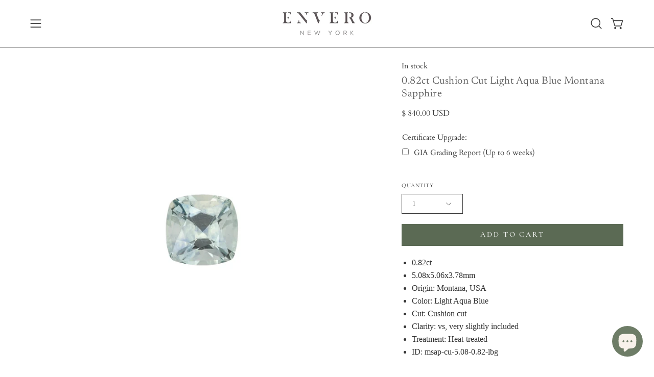

--- FILE ---
content_type: text/html; charset=utf-8
request_url: https://enverojewelry.com/products/0-82ct-cushion-cut-blue-montana-sapphire?section_id=api-product-grid-item
body_size: 481
content:
<div id="shopify-section-api-product-grid-item" class="shopify-section"><div data-api-content><div class="product-grid-item carousel__item one-quarter mobile--one-half grid-item--column-1 grid-item--even grid-item--third-tablet"
   data-slide
  data-product-block
  
  
  id="product-item--api-product-grid-item--6610881675366--1768911645"
><div class="product-grid-item__image"
    
    data-product-media-container
  ><div class="product__media__container" style="--aspect-ratio: 1.0;">
      <a class="product__media__holder"
        href="/products/0-82ct-cushion-cut-blue-montana-sapphire"
        aria-label="0.82ct Cushion Cut Light Aqua Blue Montana Sapphire"
        data-grid-link
         ><deferred-loading
            class="product__media__image product__media__image--hover-fade-in"
            data-product-media-featured
            
          >
<figure class="lazy-image background-size-cover is-loading product__media product__media--featured-visible"
        style=""
        data-product-image
              data-grid-image>
        <img src="//enverojewelry.com/cdn/shop/files/msap-cu-5.08-0.82-lbg-pri_3.jpg?crop=center&amp;height=1500&amp;v=1716245279&amp;width=1500" alt="msap-cu-5.08-0.82-lbg-pri_3.jpg" width="1500" height="1500" loading="lazy" sizes="(min-width: 1440px) calc((100vw - 120px - 60px) / 4), (min-width: 1024px) calc((100vw - 120px - 60px) / 4), (min-width: 768px) calc((100vw - 40px - 40px) / 3), calc((100vw - 40px - 20px) / 2)" srcset="
//enverojewelry.com/cdn/shop/files/msap-cu-5.08-0.82-lbg-pri_3.jpg?v=1716245279&amp;width=180 180w, //enverojewelry.com/cdn/shop/files/msap-cu-5.08-0.82-lbg-pri_3.jpg?v=1716245279&amp;width=240 240w, //enverojewelry.com/cdn/shop/files/msap-cu-5.08-0.82-lbg-pri_3.jpg?v=1716245279&amp;width=300 300w, //enverojewelry.com/cdn/shop/files/msap-cu-5.08-0.82-lbg-pri_3.jpg?v=1716245279&amp;width=360 360w, //enverojewelry.com/cdn/shop/files/msap-cu-5.08-0.82-lbg-pri_3.jpg?v=1716245279&amp;width=400 400w, //enverojewelry.com/cdn/shop/files/msap-cu-5.08-0.82-lbg-pri_3.jpg?v=1716245279&amp;width=460 460w, //enverojewelry.com/cdn/shop/files/msap-cu-5.08-0.82-lbg-pri_3.jpg?v=1716245279&amp;width=540 540w, //enverojewelry.com/cdn/shop/files/msap-cu-5.08-0.82-lbg-pri_3.jpg?v=1716245279&amp;width=560 560w, //enverojewelry.com/cdn/shop/files/msap-cu-5.08-0.82-lbg-pri_3.jpg?v=1716245279&amp;width=590 590w, //enverojewelry.com/cdn/shop/files/msap-cu-5.08-0.82-lbg-pri_3.jpg?v=1716245279&amp;width=606 606w, //enverojewelry.com/cdn/shop/files/msap-cu-5.08-0.82-lbg-pri_3.jpg?v=1716245279&amp;width=630 630w, //enverojewelry.com/cdn/shop/files/msap-cu-5.08-0.82-lbg-pri_3.jpg?v=1716245279&amp;width=670 670w, //enverojewelry.com/cdn/shop/files/msap-cu-5.08-0.82-lbg-pri_3.jpg?v=1716245279&amp;width=720 720w, //enverojewelry.com/cdn/shop/files/msap-cu-5.08-0.82-lbg-pri_3.jpg?v=1716245279&amp;width=738 738w, //enverojewelry.com/cdn/shop/files/msap-cu-5.08-0.82-lbg-pri_3.jpg?v=1716245279&amp;width=770 770w, //enverojewelry.com/cdn/shop/files/msap-cu-5.08-0.82-lbg-pri_3.jpg?v=1716245279&amp;width=814 814w, //enverojewelry.com/cdn/shop/files/msap-cu-5.08-0.82-lbg-pri_3.jpg?v=1716245279&amp;width=900 900w, //enverojewelry.com/cdn/shop/files/msap-cu-5.08-0.82-lbg-pri_3.jpg?v=1716245279&amp;width=1024 1024w, //enverojewelry.com/cdn/shop/files/msap-cu-5.08-0.82-lbg-pri_3.jpg?v=1716245279&amp;width=1080 1080w, //enverojewelry.com/cdn/shop/files/msap-cu-5.08-0.82-lbg-pri_3.jpg?v=1716245279&amp;width=1296 1296w, //enverojewelry.com/cdn/shop/files/msap-cu-5.08-0.82-lbg-pri_3.jpg?v=1716245279&amp;width=1410 1410w" class="is-loading">
      </figure><span class="visually-hidden">0.82ct Cushion Cut Light Aqua Blue Montana Sapphire</span>
          </deferred-loading><deferred-loading
            class="product__media__hover product__media__hover--fade-in"
            
          >
<figure class="lazy-image background-size-cover is-loading product__media__hover-img product__media__hover-img--visible product__media"
        style=""
        data-product-image-hover>
        <img src="//enverojewelry.com/cdn/shop/files/msap-cu-5.08-0.82-lbg-pri_4.jpg?crop=center&amp;height=1733&amp;v=1716931496&amp;width=1733" alt="msap-cu-5.08-0.82-lbg-pri_4.jpg" width="1733" height="1733" loading="lazy" sizes="(min-width: 1440px) calc((100vw - 120px - 60px) / 4), (min-width: 1024px) calc((100vw - 120px - 60px) / 4), (min-width: 768px) calc((100vw - 40px - 40px) / 3), calc((100vw - 40px - 20px) / 2)" srcset="
//enverojewelry.com/cdn/shop/files/msap-cu-5.08-0.82-lbg-pri_4.jpg?v=1716931496&amp;width=180 180w, //enverojewelry.com/cdn/shop/files/msap-cu-5.08-0.82-lbg-pri_4.jpg?v=1716931496&amp;width=240 240w, //enverojewelry.com/cdn/shop/files/msap-cu-5.08-0.82-lbg-pri_4.jpg?v=1716931496&amp;width=300 300w, //enverojewelry.com/cdn/shop/files/msap-cu-5.08-0.82-lbg-pri_4.jpg?v=1716931496&amp;width=360 360w, //enverojewelry.com/cdn/shop/files/msap-cu-5.08-0.82-lbg-pri_4.jpg?v=1716931496&amp;width=400 400w, //enverojewelry.com/cdn/shop/files/msap-cu-5.08-0.82-lbg-pri_4.jpg?v=1716931496&amp;width=460 460w, //enverojewelry.com/cdn/shop/files/msap-cu-5.08-0.82-lbg-pri_4.jpg?v=1716931496&amp;width=540 540w, //enverojewelry.com/cdn/shop/files/msap-cu-5.08-0.82-lbg-pri_4.jpg?v=1716931496&amp;width=560 560w, //enverojewelry.com/cdn/shop/files/msap-cu-5.08-0.82-lbg-pri_4.jpg?v=1716931496&amp;width=590 590w, //enverojewelry.com/cdn/shop/files/msap-cu-5.08-0.82-lbg-pri_4.jpg?v=1716931496&amp;width=606 606w, //enverojewelry.com/cdn/shop/files/msap-cu-5.08-0.82-lbg-pri_4.jpg?v=1716931496&amp;width=630 630w, //enverojewelry.com/cdn/shop/files/msap-cu-5.08-0.82-lbg-pri_4.jpg?v=1716931496&amp;width=670 670w, //enverojewelry.com/cdn/shop/files/msap-cu-5.08-0.82-lbg-pri_4.jpg?v=1716931496&amp;width=720 720w, //enverojewelry.com/cdn/shop/files/msap-cu-5.08-0.82-lbg-pri_4.jpg?v=1716931496&amp;width=738 738w, //enverojewelry.com/cdn/shop/files/msap-cu-5.08-0.82-lbg-pri_4.jpg?v=1716931496&amp;width=770 770w, //enverojewelry.com/cdn/shop/files/msap-cu-5.08-0.82-lbg-pri_4.jpg?v=1716931496&amp;width=814 814w, //enverojewelry.com/cdn/shop/files/msap-cu-5.08-0.82-lbg-pri_4.jpg?v=1716931496&amp;width=900 900w, //enverojewelry.com/cdn/shop/files/msap-cu-5.08-0.82-lbg-pri_4.jpg?v=1716931496&amp;width=1024 1024w, //enverojewelry.com/cdn/shop/files/msap-cu-5.08-0.82-lbg-pri_4.jpg?v=1716931496&amp;width=1080 1080w, //enverojewelry.com/cdn/shop/files/msap-cu-5.08-0.82-lbg-pri_4.jpg?v=1716931496&amp;width=1296 1296w, //enverojewelry.com/cdn/shop/files/msap-cu-5.08-0.82-lbg-pri_4.jpg?v=1716931496&amp;width=1410 1410w, //enverojewelry.com/cdn/shop/files/msap-cu-5.08-0.82-lbg-pri_4.jpg?v=1716931496&amp;width=1512 1512w, //enverojewelry.com/cdn/shop/files/msap-cu-5.08-0.82-lbg-pri_4.jpg?v=1716931496&amp;width=1524 1524w, //enverojewelry.com/cdn/shop/files/msap-cu-5.08-0.82-lbg-pri_4.jpg?v=1716931496&amp;width=1728 1728w" class="is-loading">
      </figure></deferred-loading></a><div class="product-grid-item__quick-buy"
        ><form method="post" action="/cart/add" id="api-product-grid-item-6610881675366" accept-charset="UTF-8" class="quick__form" enctype="multipart/form-data" data-product-form="" data-quickbuy-form=""><input type="hidden" name="form_type" value="product" /><input type="hidden" name="utf8" value="✓" /><input type="hidden" name="quantity" value="1">
              <input type="hidden" name="id" value="39384483233894">
              <button type="submit" name="add" class="btn-quick-buy square" data-add-to-cart data-atc-trigger>
                <span class="btn__inner">
                  <svg aria-hidden="true" focusable="false" role="presentation" class="icon icon-shopping-cart" viewBox="0 0 192 192"><path d="M60 171a9 9 0 0 0 9-9 9 9 0 0 0-9-9 9 9 0 0 0-9 9 9 9 0 0 0 9 9ZM138 171a9 9 0 0 0 9-9 9 9 0 0 0-9-9 9 9 0 0 0-9 9 9 9 0 0 0 9 9Z" fill="currentColor"/><path d="M31.725 54h134.55l-19.8 69.3a11.926 11.926 0 0 1-11.55 8.7h-71.85a11.925 11.925 0 0 1-11.55-8.7l-27.15-94.95A6 6 0 0 0 18.6 24H6" stroke="currentColor" stroke-linecap="round" stroke-linejoin="round"/><circle class="cart-indicator" cx="96" cy="93" r="15"/></svg>
                  <span class="btn__text">Quick Buy</span>
                  <span class="btn__loader">
                    <svg height="18" width="18" class="svg-loader">
                      <circle r="7" cx="9" cy="9" />
                      <circle stroke-dasharray="87.96459430051421 87.96459430051421" r="7" cx="9" cy="9" />
                    </svg>
                  </span>
                </span>
              </button>

              <div class="product-grid-item__error" role="alert" data-cart-errors-container></div><input type="hidden" name="product-id" value="6610881675366" /><input type="hidden" name="section-id" value="api-product-grid-item" /></form></div></div>
  </div><div class="product-grid-item__info product-grid-item__info--left"
    >
      <a class="product-grid-item__title font-heading" href="/products/0-82ct-cushion-cut-blue-montana-sapphire" aria-label="0.82ct Cushion Cut Light Aqua Blue Montana Sapphire" data-grid-link>0.82ct Cushion Cut Light Aqua Blue Montana Sapphire</a>
<a class="product-grid-item__price price" href="/products/0-82ct-cushion-cut-blue-montana-sapphire" data-grid-link>
<span class='transcy-money'>$ 840.00 USD</span></a>
</div>
</div></div></div>